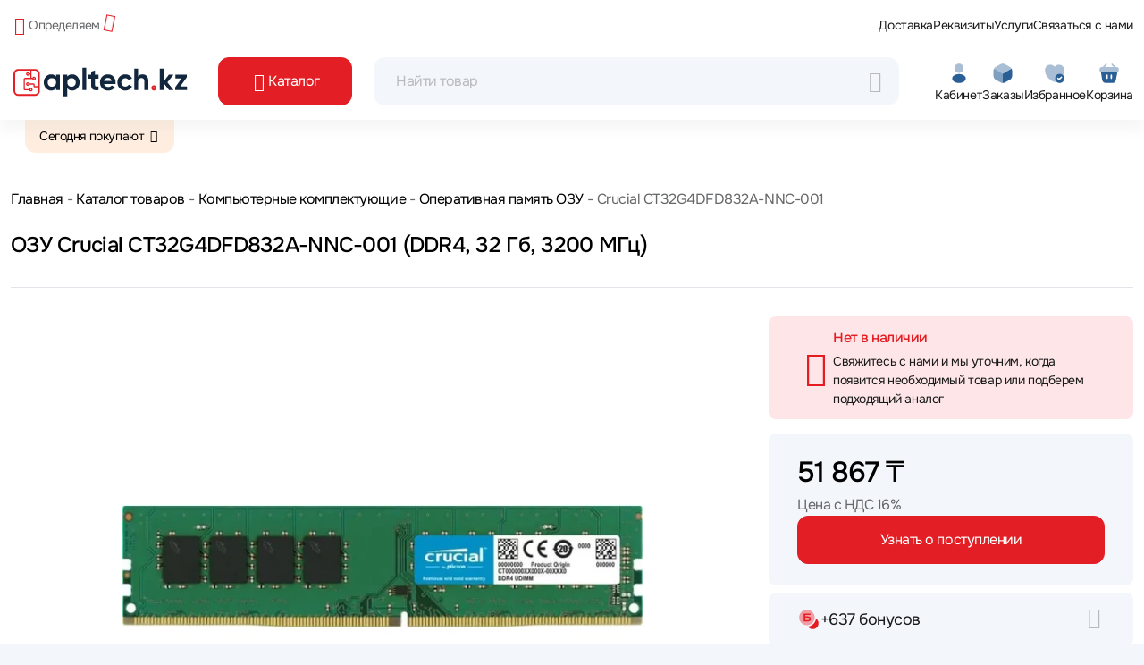

--- FILE ---
content_type: image/svg+xml
request_url: https://www.apltech.kz/images/payments/master_card.svg
body_size: 530
content:
<svg width="60" height="40" viewBox="0 0 60 40" fill="none" xmlns="http://www.w3.org/2000/svg">
<rect x="0.5" y="0.5" width="59" height="39" rx="5.5" stroke="#E4E9F1"/>
<path fill-rule="evenodd" clip-rule="evenodd" d="M30.4285 28.5949C28.3858 30.3087 25.7361 31.3433 22.8407 31.3433C16.3801 31.3433 11.1428 26.1923 11.1428 19.8383C11.1428 13.4843 16.3801 8.33331 22.8407 8.33331C25.7361 8.33331 28.3858 9.3679 30.4285 11.0817C32.4712 9.36791 35.1209 8.33333 38.0163 8.33333C44.4769 8.33333 49.7142 13.4843 49.7142 19.8383C49.7142 26.1923 44.4769 31.3433 38.0163 31.3433C35.1209 31.3433 32.4712 30.3087 30.4285 28.5949Z" fill="#ED0006"/>
<path fill-rule="evenodd" clip-rule="evenodd" d="M30.4285 28.5949C32.9437 26.4847 34.5386 23.3447 34.5386 19.8383C34.5386 16.3319 32.9437 13.1919 30.4285 11.0817C32.4712 9.36789 35.1209 8.33331 38.0163 8.33331C44.4768 8.33331 49.7141 13.4843 49.7141 19.8383C49.7141 26.1923 44.4768 31.3433 38.0163 31.3433C35.1209 31.3433 32.4712 30.3087 30.4285 28.5949Z" fill="#F9A000"/>
<path fill-rule="evenodd" clip-rule="evenodd" d="M30.4286 28.5947C32.9438 26.4845 34.5386 23.3445 34.5386 19.8382C34.5386 16.3319 32.9438 13.1919 30.4286 11.0817C27.9134 13.1919 26.3186 16.3319 26.3186 19.8382C26.3186 23.3445 27.9134 26.4845 30.4286 28.5947Z" fill="#FF5E00"/>
</svg>


--- FILE ---
content_type: image/svg+xml
request_url: https://www.apltech.kz/fonts/color-icons/bonus.svg
body_size: 21
content:
<svg width="24" height="24" viewBox="0 0 24 24" fill="none" xmlns="http://www.w3.org/2000/svg">
<path opacity="0.4" d="M10 18C14.4183 18 18 14.4183 18 10C18 5.58172 14.4183 2 10 2C5.58172 2 2 5.58172 2 10C2 14.4183 5.58172 18 10 18Z" fill="#E61C23"/>
<path d="M6.69238 14.0769V6H13.6155V7.38462H8.19238V8.65385L11.4232 8.94231C13.1539 9.09231 14.1924 10.0962 14.1924 11.4231C14.1924 12.75 13.2693 14.0769 11.4232 14.0769H6.69238ZM8.19238 12.6923H11.3655C12.0578 12.6923 12.6924 12.3462 12.6924 11.4808C12.6924 10.6154 12.0001 10.3269 11.3655 10.2692L8.19238 9.98077V12.6923Z" fill="#E61C23"/>
<path d="M22 15.9596C22 19.2929 19.2929 22 15.9596 22C13.899 22 12.0909 20.9697 11 19.404C15.404 18.9091 18.9091 15.404 19.404 11C20.9697 12.0909 22 13.899 22 15.9596Z" fill="#E61C23"/>
</svg>
